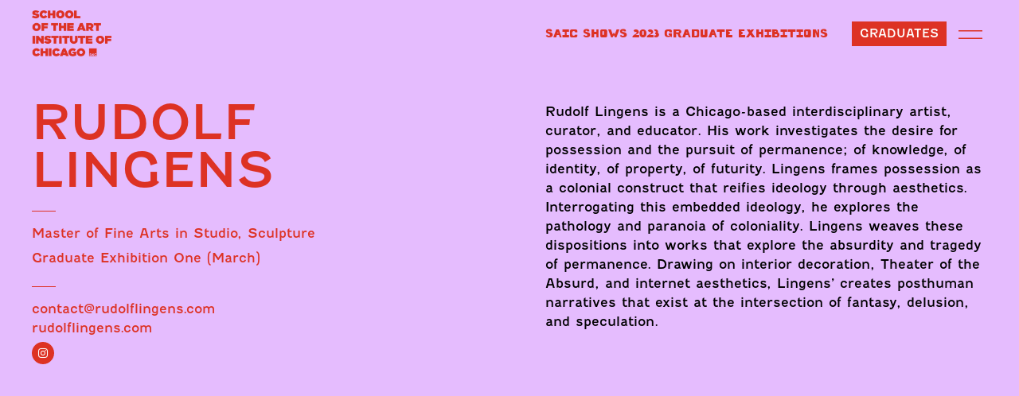

--- FILE ---
content_type: text/html; charset=UTF-8
request_url: https://sites.saic.edu/gradshow2023/artists/rudolf-lingens/?ex=grad
body_size: 43156
content:
<!DOCTYPE html>
<html lang="en-US">
<head>
	<meta charset="UTF-8">
	<meta name="viewport" content="width=device-width, initial-scale=1, shrink-to-fit=no">
	<link rel="profile" href="http://gmpg.org/xfn/11">
		<!-- Google Tag Manager -->
	<script>(function(w,d,s,l,i){w[l]=w[l]||[];w[l].push({'gtm.start':
	new Date().getTime(),event:'gtm.js'});var f=d.getElementsByTagName(s)[0],
	j=d.createElement(s),dl=l!='dataLayer'?'&l='+l:'';j.async=true;j.src=
	'https://www.googletagmanager.com/gtm.js?id='+i+dl;f.parentNode.insertBefore(j,f);
	})(window,document,'script','dataLayer','GTM-KPJZH3');</script>
	<!-- End Google Tag Manager -->
		
	<title>Rudolf Lingens &#8211; SAIC Graduate Exhibition 2023</title>
<meta name='robots' content='max-image-preview:large' />
	<style>img:is([sizes="auto" i], [sizes^="auto," i]) { contain-intrinsic-size: 3000px 1500px }</style>
	<link rel='dns-prefetch' href='//use.typekit.net' />
<link rel="alternate" type="application/rss+xml" title="SAIC Graduate Exhibition 2023 &raquo; Feed" href="https://sites.saic.edu/gradshow2023/feed/" />
<link rel="alternate" type="application/rss+xml" title="SAIC Graduate Exhibition 2023 &raquo; Comments Feed" href="https://sites.saic.edu/gradshow2023/comments/feed/" />
<link rel="alternate" type="application/rss+xml" title="SAIC Graduate Exhibition 2023 &raquo; Rudolf Lingens Comments Feed" href="https://sites.saic.edu/gradshow2023/artists/rudolf-lingens/feed/" />
<script>
window._wpemojiSettings = {"baseUrl":"https:\/\/s.w.org\/images\/core\/emoji\/16.0.1\/72x72\/","ext":".png","svgUrl":"https:\/\/s.w.org\/images\/core\/emoji\/16.0.1\/svg\/","svgExt":".svg","source":{"concatemoji":"https:\/\/sites.saic.edu\/gradshow2023\/wp-includes\/js\/wp-emoji-release.min.js?ver=6.8.3"}};
/*! This file is auto-generated */
!function(s,n){var o,i,e;function c(e){try{var t={supportTests:e,timestamp:(new Date).valueOf()};sessionStorage.setItem(o,JSON.stringify(t))}catch(e){}}function p(e,t,n){e.clearRect(0,0,e.canvas.width,e.canvas.height),e.fillText(t,0,0);var t=new Uint32Array(e.getImageData(0,0,e.canvas.width,e.canvas.height).data),a=(e.clearRect(0,0,e.canvas.width,e.canvas.height),e.fillText(n,0,0),new Uint32Array(e.getImageData(0,0,e.canvas.width,e.canvas.height).data));return t.every(function(e,t){return e===a[t]})}function u(e,t){e.clearRect(0,0,e.canvas.width,e.canvas.height),e.fillText(t,0,0);for(var n=e.getImageData(16,16,1,1),a=0;a<n.data.length;a++)if(0!==n.data[a])return!1;return!0}function f(e,t,n,a){switch(t){case"flag":return n(e,"\ud83c\udff3\ufe0f\u200d\u26a7\ufe0f","\ud83c\udff3\ufe0f\u200b\u26a7\ufe0f")?!1:!n(e,"\ud83c\udde8\ud83c\uddf6","\ud83c\udde8\u200b\ud83c\uddf6")&&!n(e,"\ud83c\udff4\udb40\udc67\udb40\udc62\udb40\udc65\udb40\udc6e\udb40\udc67\udb40\udc7f","\ud83c\udff4\u200b\udb40\udc67\u200b\udb40\udc62\u200b\udb40\udc65\u200b\udb40\udc6e\u200b\udb40\udc67\u200b\udb40\udc7f");case"emoji":return!a(e,"\ud83e\udedf")}return!1}function g(e,t,n,a){var r="undefined"!=typeof WorkerGlobalScope&&self instanceof WorkerGlobalScope?new OffscreenCanvas(300,150):s.createElement("canvas"),o=r.getContext("2d",{willReadFrequently:!0}),i=(o.textBaseline="top",o.font="600 32px Arial",{});return e.forEach(function(e){i[e]=t(o,e,n,a)}),i}function t(e){var t=s.createElement("script");t.src=e,t.defer=!0,s.head.appendChild(t)}"undefined"!=typeof Promise&&(o="wpEmojiSettingsSupports",i=["flag","emoji"],n.supports={everything:!0,everythingExceptFlag:!0},e=new Promise(function(e){s.addEventListener("DOMContentLoaded",e,{once:!0})}),new Promise(function(t){var n=function(){try{var e=JSON.parse(sessionStorage.getItem(o));if("object"==typeof e&&"number"==typeof e.timestamp&&(new Date).valueOf()<e.timestamp+604800&&"object"==typeof e.supportTests)return e.supportTests}catch(e){}return null}();if(!n){if("undefined"!=typeof Worker&&"undefined"!=typeof OffscreenCanvas&&"undefined"!=typeof URL&&URL.createObjectURL&&"undefined"!=typeof Blob)try{var e="postMessage("+g.toString()+"("+[JSON.stringify(i),f.toString(),p.toString(),u.toString()].join(",")+"));",a=new Blob([e],{type:"text/javascript"}),r=new Worker(URL.createObjectURL(a),{name:"wpTestEmojiSupports"});return void(r.onmessage=function(e){c(n=e.data),r.terminate(),t(n)})}catch(e){}c(n=g(i,f,p,u))}t(n)}).then(function(e){for(var t in e)n.supports[t]=e[t],n.supports.everything=n.supports.everything&&n.supports[t],"flag"!==t&&(n.supports.everythingExceptFlag=n.supports.everythingExceptFlag&&n.supports[t]);n.supports.everythingExceptFlag=n.supports.everythingExceptFlag&&!n.supports.flag,n.DOMReady=!1,n.readyCallback=function(){n.DOMReady=!0}}).then(function(){return e}).then(function(){var e;n.supports.everything||(n.readyCallback(),(e=n.source||{}).concatemoji?t(e.concatemoji):e.wpemoji&&e.twemoji&&(t(e.twemoji),t(e.wpemoji)))}))}((window,document),window._wpemojiSettings);
</script>
<style id='wp-emoji-styles-inline-css'>

	img.wp-smiley, img.emoji {
		display: inline !important;
		border: none !important;
		box-shadow: none !important;
		height: 1em !important;
		width: 1em !important;
		margin: 0 0.07em !important;
		vertical-align: -0.1em !important;
		background: none !important;
		padding: 0 !important;
	}
</style>
<link rel='stylesheet' id='wp-block-library-css' href='https://sites.saic.edu/gradshow2023/wp-includes/css/dist/block-library/style.min.css?ver=6.8.3' media='all' />
<style id='classic-theme-styles-inline-css'>
/*! This file is auto-generated */
.wp-block-button__link{color:#fff;background-color:#32373c;border-radius:9999px;box-shadow:none;text-decoration:none;padding:calc(.667em + 2px) calc(1.333em + 2px);font-size:1.125em}.wp-block-file__button{background:#32373c;color:#fff;text-decoration:none}
</style>
<style id='global-styles-inline-css'>
:root{--wp--preset--aspect-ratio--square: 1;--wp--preset--aspect-ratio--4-3: 4/3;--wp--preset--aspect-ratio--3-4: 3/4;--wp--preset--aspect-ratio--3-2: 3/2;--wp--preset--aspect-ratio--2-3: 2/3;--wp--preset--aspect-ratio--16-9: 16/9;--wp--preset--aspect-ratio--9-16: 9/16;--wp--preset--color--black: #000000;--wp--preset--color--cyan-bluish-gray: #abb8c3;--wp--preset--color--white: #ffffff;--wp--preset--color--pale-pink: #f78da7;--wp--preset--color--vivid-red: #cf2e2e;--wp--preset--color--luminous-vivid-orange: #ff6900;--wp--preset--color--luminous-vivid-amber: #fcb900;--wp--preset--color--light-green-cyan: #7bdcb5;--wp--preset--color--vivid-green-cyan: #00d084;--wp--preset--color--pale-cyan-blue: #8ed1fc;--wp--preset--color--vivid-cyan-blue: #0693e3;--wp--preset--color--vivid-purple: #9b51e0;--wp--preset--gradient--vivid-cyan-blue-to-vivid-purple: linear-gradient(135deg,rgba(6,147,227,1) 0%,rgb(155,81,224) 100%);--wp--preset--gradient--light-green-cyan-to-vivid-green-cyan: linear-gradient(135deg,rgb(122,220,180) 0%,rgb(0,208,130) 100%);--wp--preset--gradient--luminous-vivid-amber-to-luminous-vivid-orange: linear-gradient(135deg,rgba(252,185,0,1) 0%,rgba(255,105,0,1) 100%);--wp--preset--gradient--luminous-vivid-orange-to-vivid-red: linear-gradient(135deg,rgba(255,105,0,1) 0%,rgb(207,46,46) 100%);--wp--preset--gradient--very-light-gray-to-cyan-bluish-gray: linear-gradient(135deg,rgb(238,238,238) 0%,rgb(169,184,195) 100%);--wp--preset--gradient--cool-to-warm-spectrum: linear-gradient(135deg,rgb(74,234,220) 0%,rgb(151,120,209) 20%,rgb(207,42,186) 40%,rgb(238,44,130) 60%,rgb(251,105,98) 80%,rgb(254,248,76) 100%);--wp--preset--gradient--blush-light-purple: linear-gradient(135deg,rgb(255,206,236) 0%,rgb(152,150,240) 100%);--wp--preset--gradient--blush-bordeaux: linear-gradient(135deg,rgb(254,205,165) 0%,rgb(254,45,45) 50%,rgb(107,0,62) 100%);--wp--preset--gradient--luminous-dusk: linear-gradient(135deg,rgb(255,203,112) 0%,rgb(199,81,192) 50%,rgb(65,88,208) 100%);--wp--preset--gradient--pale-ocean: linear-gradient(135deg,rgb(255,245,203) 0%,rgb(182,227,212) 50%,rgb(51,167,181) 100%);--wp--preset--gradient--electric-grass: linear-gradient(135deg,rgb(202,248,128) 0%,rgb(113,206,126) 100%);--wp--preset--gradient--midnight: linear-gradient(135deg,rgb(2,3,129) 0%,rgb(40,116,252) 100%);--wp--preset--font-size--small: 13px;--wp--preset--font-size--medium: 20px;--wp--preset--font-size--large: 36px;--wp--preset--font-size--x-large: 42px;--wp--preset--spacing--20: 0.44rem;--wp--preset--spacing--30: 0.67rem;--wp--preset--spacing--40: 1rem;--wp--preset--spacing--50: 1.5rem;--wp--preset--spacing--60: 2.25rem;--wp--preset--spacing--70: 3.38rem;--wp--preset--spacing--80: 5.06rem;--wp--preset--shadow--natural: 6px 6px 9px rgba(0, 0, 0, 0.2);--wp--preset--shadow--deep: 12px 12px 50px rgba(0, 0, 0, 0.4);--wp--preset--shadow--sharp: 6px 6px 0px rgba(0, 0, 0, 0.2);--wp--preset--shadow--outlined: 6px 6px 0px -3px rgba(255, 255, 255, 1), 6px 6px rgba(0, 0, 0, 1);--wp--preset--shadow--crisp: 6px 6px 0px rgba(0, 0, 0, 1);}:where(.is-layout-flex){gap: 0.5em;}:where(.is-layout-grid){gap: 0.5em;}body .is-layout-flex{display: flex;}.is-layout-flex{flex-wrap: wrap;align-items: center;}.is-layout-flex > :is(*, div){margin: 0;}body .is-layout-grid{display: grid;}.is-layout-grid > :is(*, div){margin: 0;}:where(.wp-block-columns.is-layout-flex){gap: 2em;}:where(.wp-block-columns.is-layout-grid){gap: 2em;}:where(.wp-block-post-template.is-layout-flex){gap: 1.25em;}:where(.wp-block-post-template.is-layout-grid){gap: 1.25em;}.has-black-color{color: var(--wp--preset--color--black) !important;}.has-cyan-bluish-gray-color{color: var(--wp--preset--color--cyan-bluish-gray) !important;}.has-white-color{color: var(--wp--preset--color--white) !important;}.has-pale-pink-color{color: var(--wp--preset--color--pale-pink) !important;}.has-vivid-red-color{color: var(--wp--preset--color--vivid-red) !important;}.has-luminous-vivid-orange-color{color: var(--wp--preset--color--luminous-vivid-orange) !important;}.has-luminous-vivid-amber-color{color: var(--wp--preset--color--luminous-vivid-amber) !important;}.has-light-green-cyan-color{color: var(--wp--preset--color--light-green-cyan) !important;}.has-vivid-green-cyan-color{color: var(--wp--preset--color--vivid-green-cyan) !important;}.has-pale-cyan-blue-color{color: var(--wp--preset--color--pale-cyan-blue) !important;}.has-vivid-cyan-blue-color{color: var(--wp--preset--color--vivid-cyan-blue) !important;}.has-vivid-purple-color{color: var(--wp--preset--color--vivid-purple) !important;}.has-black-background-color{background-color: var(--wp--preset--color--black) !important;}.has-cyan-bluish-gray-background-color{background-color: var(--wp--preset--color--cyan-bluish-gray) !important;}.has-white-background-color{background-color: var(--wp--preset--color--white) !important;}.has-pale-pink-background-color{background-color: var(--wp--preset--color--pale-pink) !important;}.has-vivid-red-background-color{background-color: var(--wp--preset--color--vivid-red) !important;}.has-luminous-vivid-orange-background-color{background-color: var(--wp--preset--color--luminous-vivid-orange) !important;}.has-luminous-vivid-amber-background-color{background-color: var(--wp--preset--color--luminous-vivid-amber) !important;}.has-light-green-cyan-background-color{background-color: var(--wp--preset--color--light-green-cyan) !important;}.has-vivid-green-cyan-background-color{background-color: var(--wp--preset--color--vivid-green-cyan) !important;}.has-pale-cyan-blue-background-color{background-color: var(--wp--preset--color--pale-cyan-blue) !important;}.has-vivid-cyan-blue-background-color{background-color: var(--wp--preset--color--vivid-cyan-blue) !important;}.has-vivid-purple-background-color{background-color: var(--wp--preset--color--vivid-purple) !important;}.has-black-border-color{border-color: var(--wp--preset--color--black) !important;}.has-cyan-bluish-gray-border-color{border-color: var(--wp--preset--color--cyan-bluish-gray) !important;}.has-white-border-color{border-color: var(--wp--preset--color--white) !important;}.has-pale-pink-border-color{border-color: var(--wp--preset--color--pale-pink) !important;}.has-vivid-red-border-color{border-color: var(--wp--preset--color--vivid-red) !important;}.has-luminous-vivid-orange-border-color{border-color: var(--wp--preset--color--luminous-vivid-orange) !important;}.has-luminous-vivid-amber-border-color{border-color: var(--wp--preset--color--luminous-vivid-amber) !important;}.has-light-green-cyan-border-color{border-color: var(--wp--preset--color--light-green-cyan) !important;}.has-vivid-green-cyan-border-color{border-color: var(--wp--preset--color--vivid-green-cyan) !important;}.has-pale-cyan-blue-border-color{border-color: var(--wp--preset--color--pale-cyan-blue) !important;}.has-vivid-cyan-blue-border-color{border-color: var(--wp--preset--color--vivid-cyan-blue) !important;}.has-vivid-purple-border-color{border-color: var(--wp--preset--color--vivid-purple) !important;}.has-vivid-cyan-blue-to-vivid-purple-gradient-background{background: var(--wp--preset--gradient--vivid-cyan-blue-to-vivid-purple) !important;}.has-light-green-cyan-to-vivid-green-cyan-gradient-background{background: var(--wp--preset--gradient--light-green-cyan-to-vivid-green-cyan) !important;}.has-luminous-vivid-amber-to-luminous-vivid-orange-gradient-background{background: var(--wp--preset--gradient--luminous-vivid-amber-to-luminous-vivid-orange) !important;}.has-luminous-vivid-orange-to-vivid-red-gradient-background{background: var(--wp--preset--gradient--luminous-vivid-orange-to-vivid-red) !important;}.has-very-light-gray-to-cyan-bluish-gray-gradient-background{background: var(--wp--preset--gradient--very-light-gray-to-cyan-bluish-gray) !important;}.has-cool-to-warm-spectrum-gradient-background{background: var(--wp--preset--gradient--cool-to-warm-spectrum) !important;}.has-blush-light-purple-gradient-background{background: var(--wp--preset--gradient--blush-light-purple) !important;}.has-blush-bordeaux-gradient-background{background: var(--wp--preset--gradient--blush-bordeaux) !important;}.has-luminous-dusk-gradient-background{background: var(--wp--preset--gradient--luminous-dusk) !important;}.has-pale-ocean-gradient-background{background: var(--wp--preset--gradient--pale-ocean) !important;}.has-electric-grass-gradient-background{background: var(--wp--preset--gradient--electric-grass) !important;}.has-midnight-gradient-background{background: var(--wp--preset--gradient--midnight) !important;}.has-small-font-size{font-size: var(--wp--preset--font-size--small) !important;}.has-medium-font-size{font-size: var(--wp--preset--font-size--medium) !important;}.has-large-font-size{font-size: var(--wp--preset--font-size--large) !important;}.has-x-large-font-size{font-size: var(--wp--preset--font-size--x-large) !important;}
:where(.wp-block-post-template.is-layout-flex){gap: 1.25em;}:where(.wp-block-post-template.is-layout-grid){gap: 1.25em;}
:where(.wp-block-columns.is-layout-flex){gap: 2em;}:where(.wp-block-columns.is-layout-grid){gap: 2em;}
:root :where(.wp-block-pullquote){font-size: 1.5em;line-height: 1.6;}
</style>
<link rel='stylesheet' id='understrap-styles-css' href='https://sites.saic.edu/gradshow2023/wp-content/themes/grad-ex-2020/css/theme.min.css?ver=0.9.4.1680126851' media='all' />
<link rel='stylesheet' id='gradshow-fonts-css' href='https://use.typekit.net/mif3mzi.css?ver=0.9.4.1680126851' media='all' />
<link rel='stylesheet' id='gradshow22-fonts-css' href='https://use.typekit.net/auu0cjx.css?ver=6.8.3' media='all' />
<script src="https://sites.saic.edu/gradshow2023/wp-includes/js/jquery/jquery.min.js?ver=3.7.1" id="jquery-core-js"></script>
<script src="https://sites.saic.edu/gradshow2023/wp-includes/js/jquery/jquery-migrate.min.js?ver=3.4.1" id="jquery-migrate-js"></script>
<link rel="https://api.w.org/" href="https://sites.saic.edu/gradshow2023/wp-json/" /><link rel="EditURI" type="application/rsd+xml" title="RSD" href="https://sites.saic.edu/gradshow2023/xmlrpc.php?rsd" />
<meta name="generator" content="WordPress 6.8.3" />
<link rel="canonical" href="https://sites.saic.edu/gradshow2023/artists/rudolf-lingens/" />
<link rel='shortlink' href='https://sites.saic.edu/gradshow2023/?p=375' />
<link rel="alternate" title="oEmbed (JSON)" type="application/json+oembed" href="https://sites.saic.edu/gradshow2023/wp-json/oembed/1.0/embed?url=https%3A%2F%2Fsites.saic.edu%2Fgradshow2023%2Fartists%2Frudolf-lingens%2F" />
<link rel="alternate" title="oEmbed (XML)" type="text/xml+oembed" href="https://sites.saic.edu/gradshow2023/wp-json/oembed/1.0/embed?url=https%3A%2F%2Fsites.saic.edu%2Fgradshow2023%2Fartists%2Frudolf-lingens%2F&#038;format=xml" />
<link rel="pingback" href="https://sites.saic.edu/gradshow2023/xmlrpc.php">
<meta name="mobile-web-app-capable" content="yes">
<meta name="apple-mobile-web-app-capable" content="yes">
<meta name="apple-mobile-web-app-title" content="SAIC Graduate Exhibition 2023 - ">
		<style id="wp-custom-css">
			html {
    background-color: #de3224;
}
.artist-embedded-wrapper.artist-embedded-wrapper-audio_works .embedded-caption {
	max-width:700px;
	width: 100%;
    margin: 0 auto;
    display: block;
}
.page .wrapper .down-arrow {
    right: calc(50% - 47px)!important;
    left: auto!important;
	bottom: 50px!important;
}

.page.home .wrapper .down-arrow {
    right: 13%!important;
    left: auto!important;
    bottom: 0px!important;
}

.page .wrapper .down-arrow svg#Arrow-d {
    height:130px!important;
}

.page.home .wrapper .down-arrow svg#Arrow-d {
    height:160px!important;
}

.page .wrapper .down-arrow svg#Arrow-d .arrow-line {
	stroke: #ce4231!important;
}

.page.home .wrapper .down-arrow svg#Arrow-d .arrow-line {
	stroke: #e5bcfe!important;
}
@import url('https://use.typekit.net/auu0cjx.css');

		</style>
			<link href="https://cdnjs.cloudflare.com/ajax/libs/ekko-lightbox/5.3.0/ekko-lightbox.css" rel="stylesheet">
	<style>
			</style>
</head>
<body class="wp-singular artists-template-default single single-artists postid-375 single-format-standard wp-custom-logo wp-embed-responsive wp-theme-grad-ex-2020 gradshow2023" itemscope itemtype="http://schema.org/WebSite" class="wp-singular artists-template-default single single-artists postid-375 single-format-standard wp-custom-logo wp-embed-responsive wp-theme-grad-ex-2020" >
	<!-- Google Tag Manager (noscript) -->
<noscript><iframe src="https://www.googletagmanager.com/ns.html?id=GTM-KPJZH3"
height="0" width="0" style="display:none;visibility:hidden"></iframe></noscript>
<!-- End Google Tag Manager (noscript) -->

<div class="site page-rudolf-lingens" id="page">
	<div class="artist-overlay"></div>
	<div class="container-fluid container-nav" id="static-nav">
		<div id="static-nav-bg"></div>
	<div class="row nav-row">
	<div class="col-4 col-md-3 col-lg-6">
	<!-- ******************* The Navbar Area ******************* -->
	<div id="wrapper-navbar">

		<a class="skip-link sr-only sr-only-focusable" href="#content">Skip to content</a>

		<nav id="main-nav" class="navbar navbar-expand-md navbar-dark" aria-labelledby="main-nav-label">
				
					<a href="https://sites.saic.edu/gradshow2023/" class="navbar-brand custom-logo-link" rel="home"><img width="320" height="186" src="https://sites.saic.edu/gradshow2023/wp-content/uploads/sites/152/2023/01/gs23-saic-logo.png" class="img-fluid" alt="School of the Art Institute of Chicago logo" decoding="async" fetchpriority="high" srcset="https://sites.saic.edu/gradshow2023/wp-content/uploads/sites/152/2023/01/gs23-saic-logo.png 320w, https://sites.saic.edu/gradshow2023/wp-content/uploads/sites/152/2023/01/gs23-saic-logo-300x174.png 300w" sizes="(max-width: 320px) 100vw, 320px" /></a>
					<a href="https://sites.saic.edu/gradshow2023" class="navbar-brand custom-logo-link-mobile" rel="home"><img src="https://sites.saic.edu/gradshow2023/wp-content/uploads/sites/152/2023/01/gradshow-saic-mobile-logo.png" class="img-fluid" alt="School of the Art Institute of Chicago"></a>
					<!-- end custom logo -->

				<button class="navbar-toggler" type="button" data-toggle="collapse" data-target="#navbarNavDropdown" aria-controls="navbarNavDropdown" aria-expanded="false" aria-label="Toggle navigation">
					<span class="navbar-toggler-icon"></span>
				</button>

				<!-- The WordPress Menu goes here -->
				

		</nav><!-- .site-navigation -->

	</div><!-- #wrapper-navbar end -->
	</div>
	<div class="col-8 col-md-9 col-lg-6">
				<div class="gradsite-title nav-high">
			<a href="https://sites.saic.edu/gradshow2023">SAIC SHOWS 2023 GRADUATE EXHIBITIONS</a>
		</div>
					
		<div class="gradsite-nav-wrapper">
			<div class="gradsite-gradbutton">
								<a class="button" href="https://sites.saic.edu/gradshow2023/artists">Graduates</a>
							</div>
			<div class="gradsite-nav">
				<div class="sidebarCollapse">
					<svg id="hmb_1" data-name="hmb 1" xmlns="http://www.w3.org/2000/svg" viewBox="0 0 39.74 14.46"><defs><style>.hmb-1{fill:none;stroke-miterlimit:10;}</style></defs><title>hmb</title><line class="hmb-1" y1="1" x2="39.74" y2="1"/><line class="hmb-1" y1="13.46" x2="39.74" y2="13.46"/></svg>
				</div>
			</div>
		</div>
	</div>
</div>
<div class="row nav-row">
	<div class="col-12 nav-low">
		<div class="gradsite-title">
			SAIC SHOWS 2023 GRADUATE EXHIBITIONS		</div>
	</div>
</div>
</div>

<div class="wrapper top-wrapper" id="full-width-page-wrapper">
	<div class="artist-overlay"></div>
	<div class="container-fluid artist-container-fluid" id="content">

		<div class="row">

			<div class="col-md-12 content-area" id="primary">

				<main class="site-main" id="main" role="main">

					<article class="post-375 artists type-artists status-publish format-standard has-post-thumbnail hentry" id="post-375">

						<header class="entry-header row">
							<div class="col-12 col-md-6 entry-header-col">
								<h2 class="entry-title">Rudolf Lingens</h2>																<div class="artist-department"><div class="artist-department-break"><hr></div>Master of Fine Arts in Studio, Sculpture</div>
																																<div class="artist-department">
									<a href="/gradshow2023/grad">
									Graduate Exhibition One (March)</a></div>
								

																									<div class="artist-department">
										<div class="artist-department-break"><hr></div>
									</div>
																<div class="artist-email">
									<a target="_blank" href="mailto:contact@rudolflingens.com">contact@rudolflingens.com</a></div>
								<div class="artist-website">
									<a target="_blank" href="https://www.rudolflingens.com/">rudolflingens.com</a></div>
								<div class="artist-social-wrapper">
																				<div class="icon social instagram"><a target="_blank" href="https://www.instagram.com/rudolf_lingens_/"><i class="fa fa-instagram "></i></a></div>
											
																			</div>
																
							</div>
							<div class="col-12 col-md-6 entry-header-col">
								<div class="artist-bio"><p>Rudolf Lingens is a Chicago-based interdisciplinary artist, curator, and educator. His work investigates the desire for possession and the pursuit of permanence; of knowledge, of identity, of property, of futurity. Lingens frames possession as a colonial construct that reifies ideology through aesthetics. Interrogating this embedded ideology, he explores the pathology and paranoia of coloniality. Lingens weaves these dispositions into works that explore the absurdity and tragedy of permanence. Drawing on interior decoration, Theater of the Absurd, and internet aesthetics, Lingens’ creates posthuman narratives that exist at the intersection of fantasy, delusion, and speculation.</p>
</div>
							</div>
							<div class="clear"></div>
							<div class="entry-meta">
																	</div><!-- .entry-meta -->
						</header><!-- .entry-header -->

					</article>

				</main><!-- #main -->

			</div><!-- .col -->

		</div><!-- .row -->

	</div><!-- #content -->
	<div class="down-arrow" id="scrollDown">
		 <svg id="Arrow-d" data-name="Arrow Down" xmlns="http://www.w3.org/2000/svg" viewBox="0 0 71.3 119.52"><defs><style>.arrow-line{fill:none;stroke-miterlimit:10;stroke-width:2px;}</style></defs><title>Arrow-d</title><polyline class="arrow-line" points="70.44 60.67 35.66 118.45 35.64 118.45 0.86 60.67"/><line class="arrow-line" x1="35.65" y1="117.58" x2="35.65"/></svg>	</div>
</div><!-- #single-wrapper -->

<div class="wrapper first" id="full-width-page-wrapper">
	<!-- <div class="wrapper-overlay"></div> -->
	<div class="container-fluid template2021" id="content">

				
<div class="row">
	<div class="col-12">
		<div class="artist-image-wrapper image1">
			<div class="artist-image" >
				<a href="https://sites.saic.edu/gradshow2023/wp-content/uploads/sites/152/2023/01/Lingens_5-scaled.jpeg" data-toggle="lightbox" data-gallery="artist-gallery" data-footer="<i>Still from &quot;The Art Lesson: Episodes 1-3&quot;</i>, 2022, Digital video, 31:20 min.">
					<div class="artist-image-overlay"></div>
 
                	<img alt="Rudolf Lingens - Still from &quot;The Art Lesson: Episodes 1-3&quot;" src="https://sites.saic.edu/gradshow2023/wp-content/uploads/sites/152/2023/01/Lingens_5-scaled.jpeg" class="img-fluid">
            	</a>
            	<div class="artist-image-captions">
					<div class="artist-image-captions-title">
						<i>Still from &quot;The Art Lesson: Episodes 1-3&quot;</i>, 2022, Digital video, 31:20 min.					</div>
					<div class="artist-image-captions-desciption"></div>

				</div>
			</div>

		</div>
	</div>

</div>


<div class="row">
	<div class="col-12">
		<div class="artist-image-wrapper image2">
			<div class="artist-image" >
				<a href="https://sites.saic.edu/gradshow2023/wp-content/uploads/sites/152/2023/01/Lingens_4-scaled.jpeg" data-toggle="lightbox" data-gallery="artist-gallery" data-footer="<i>Still from &quot;The Art Lesson: Episodes 1-3&quot;</i>, 2022, Digital video, 31:20 min. ">
					<div class="artist-image-overlay"></div>
 
                	<img alt="Rudolf Lingens - Still from &quot;The Art Lesson: Episodes 1-3&quot;" src="https://sites.saic.edu/gradshow2023/wp-content/uploads/sites/152/2023/01/Lingens_4-scaled.jpeg" class="img-fluid">
            	</a>
            	<div class="artist-image-captions">
					<div class="artist-image-captions-title">
						<i>Still from &quot;The Art Lesson: Episodes 1-3&quot;</i>, 2022, Digital video, 31:20 min. 					</div>
					<div class="artist-image-captions-desciption"></div>

				</div>
			</div>

		</div>
	</div>

</div>



<div class="row">
	<div class="col-12">
		<div class="artist-image-wrapper image3">
			<div class="artist-image" >
				<a href="https://sites.saic.edu/gradshow2023/wp-content/uploads/sites/152/2023/01/Lingens_3-scaled.jpg" data-toggle="lightbox" data-gallery="artist-gallery" data-footer="<i>Still from &quot;The Art Lesson: Episodes 1-3&quot;</i>, 2022, Digital video, 31:20 min. ">
					<div class="artist-image-overlay"></div>
 
                	<img alt="Rudolf Lingens - Still from &quot;The Art Lesson: Episodes 1-3&quot;" src="https://sites.saic.edu/gradshow2023/wp-content/uploads/sites/152/2023/01/Lingens_3-scaled.jpg" class="img-fluid">
            	</a>
            	<div class="artist-image-captions">
					<div class="artist-image-captions-title">
						<i>Still from &quot;The Art Lesson: Episodes 1-3&quot;</i>, 2022, Digital video, 31:20 min. 					</div>
					<div class="artist-image-captions-desciption"></div>

				</div>
			</div>

		</div>
	</div>

</div>



<div class="row">
	<div class="col-12">
		<div class="artist-image-wrapper image4">
			<div class="artist-image" >
				<a href="https://sites.saic.edu/gradshow2023/wp-content/uploads/sites/152/2023/01/Lingens_2-scaled.jpg" data-toggle="lightbox" data-gallery="artist-gallery" data-footer="<i>Still from &quot;The Art Lesson: Episodes 1-3&quot;</i>, 2022, Digital video, 31:20 min. ">
					<div class="artist-image-overlay"></div>
 
                	<img alt="Rudolf Lingens - Still from &quot;The Art Lesson: Episodes 1-3&quot;" src="https://sites.saic.edu/gradshow2023/wp-content/uploads/sites/152/2023/01/Lingens_2-scaled.jpg" class="img-fluid">
            	</a>
            	<div class="artist-image-captions">
					<div class="artist-image-captions-title">
						<i>Still from &quot;The Art Lesson: Episodes 1-3&quot;</i>, 2022, Digital video, 31:20 min. 					</div>
					<div class="artist-image-captions-desciption"></div>

				</div>
			</div>

		</div>
	</div>

</div>



<div class="row">
	<div class="col-12">
		<div class="artist-image-wrapper image5">
			<div class="artist-image" >
				<a href="https://sites.saic.edu/gradshow2023/wp-content/uploads/sites/152/2023/01/Lingens_1-scaled.jpeg" data-toggle="lightbox" data-gallery="artist-gallery" data-footer="<i>Still from &quot;The Art Lesson: Episodes 1-3&quot;</i>, 2022, Digital video, 31:20 min. ">
					<div class="artist-image-overlay"></div>
 
                	<img alt="Rudolf Lingens - Still from &quot;The Art Lesson: Episodes 1-3&quot;" src="https://sites.saic.edu/gradshow2023/wp-content/uploads/sites/152/2023/01/Lingens_1-scaled.jpeg" class="img-fluid">
            	</a>
            	<div class="artist-image-captions">
					<div class="artist-image-captions-title">
						<i>Still from &quot;The Art Lesson: Episodes 1-3&quot;</i>, 2022, Digital video, 31:20 min. 					</div>
					<div class="artist-image-captions-desciption"></div>

				</div>
			</div>

		</div>
	</div>

</div>

















<div class="row row1">
	<div class="col-12">
		<div class="artist-embedded-wrapper artist-embedded-wrapper-videos embedded1">
			<div class="artist-embedded-videos">
				<iframe src='https://www.youtube.com/embed/t9cfH4jDtfc' frameborder='0' allow='accelerometer; autoplay; encrypted-media; gyroscope; picture-in-picture' allowfullscreen></iframe>			</div>
			<div class="embedded-caption"><p><em>The Art Lesson, Episode 1: &#8220;Drawing&#8221;</em>, 2022</p>
</div>

		</div>
	</div>

</div>


<div class="row row2">
	<div class="col-12">
		<div class="artist-embedded-wrapper artist-embedded-wrapper-videos embedded2">
			<div class="artist-embedded-videos">
				<iframe src='https://www.youtube.com/embed/paSe963bNng' frameborder='0' allow='accelerometer; autoplay; encrypted-media; gyroscope; picture-in-picture' allowfullscreen></iframe>			</div>
			<div class="embedded-caption"><p><em>The Art Lesson, Episode 2: &#8220;Painting&#8221;</em>, 2022</p>
</div>

		</div>
	</div>

</div>



<div class="row row3">
	<div class="col-12">
		<div class="artist-embedded-wrapper artist-embedded-wrapper-videos embedded3">
			<div class="artist-embedded-videos">
				<iframe src='https://www.youtube.com/embed/a_kQmFAclM0' frameborder='0' allow='accelerometer; autoplay; encrypted-media; gyroscope; picture-in-picture' allowfullscreen></iframe>			</div>
			<div class="embedded-caption"><p><em>The Art Lesson, Episode 3: &#8220;Sculpture&#8221;</em>, 2022</p>
</div>

		</div>
	</div>

</div>







<br><br><br><br>


<article class="post-375 artists type-artists status-publish format-standard has-post-thumbnail hentry" id="post-375">


	<div class="entry-content">

		
	</div><!-- .entry-content -->

	<footer class="entry-footer">

		
	</footer><!-- .entry-footer -->
</article><!-- #post-## -->

	</div>

</div>


<div class="wrapper" id="wrapper-artist-nav">

  <div class="container-fluid container-full">

    <div class="row">

      <div class="col-12 col-sm-6 artist-nav-wrapper nav-wrapper-left ">
                <a href="https://sites.saic.edu/gradshow2023/filters/grad">
        <div class="artist-arrow-wrapper arrow-wrapper-left">
          
          <div class="artist-arrow">

            <svg id="Arrow-l" data-name="Arrow Left" xmlns="http://www.w3.org/2000/svg" viewBox="0 0 119.52 71.3"><defs><style>.arrow-line{fill:none;stroke-miterlimit:10;stroke-width:2px;}</style></defs><title>Arrow-L</title><polyline class="arrow-line" points="58.85 70.44 1.07 35.66 1.07 35.64 58.86 0.86"/><line class="arrow-line" x1="1.94" y1="35.65" x2="119.52" y2="35.65"/></svg>            
          </div>  
          <div class="artist-arrow-blurb">
            Back to group
          </div>
        </div>
        </a>
      </div>






      <div class="col-12 col-sm-6 artist-nav-wrapper nav-wrapper-right">
        
<a href="https://sites.saic.edu/gradshow2023/artists/kelly-xi/?ex=grad">
   
        <div class="artist-arrow-wrapper arrow-wrapper-right">
          
            <div class="artist-arrow-blurb">
              More graduates in this group             </div>
            <div class="artist-arrow">
              <svg id="Arrow-r" data-name="Arrow Right" xmlns="http://www.w3.org/2000/svg" viewBox="0 0 119.52 71.3"><defs><style>.arrow-line{fill:none;stroke-miterlimit:10;stroke-width:2px;}</style></defs><title>Arrow-R</title><polyline class="arrow-line" points="60.67 0.86 118.45 35.64 118.45 35.66 60.67 70.44"/><line class="arrow-line" x1="117.58" y1="35.65" y2="35.65"/></svg>                
            </div>
          
        </div>
        </a>
      </div>

    </div>

  </div>

</div>

<div class="wrapper" id="wrapper-footer">

	<div class="container-fluid">

		<div class="row">

			<div class="col-12">

				<footer class="site-footer" id="colophon">

					<div class="row">
            <div class="col-12 col-md-6 footer-contact">
              <div class="footer-logo">
                <a target="_blank" href="https://www.saic.edu/"><img src="/files/saic-white-sidew.png"></a>
              </div>
              <div>
                <p>33 E. Washington Street,<br />
Chicago, IL 60602<br />
312.845.5910<br />
<a href="https://www.saic.edu" target="_blank" rel="noopener">saic.edu</a><br />
<a href="mailto:exhibitions-saic@saic.edu">exhibitions-saic@saic.edu</a></p>
              </div>
              <div class="artist-social-wrapper">
                                              <div class='icon social'><a target="_blank" href="https://www.facebook.com/saic.events"><i class='fa fa-facebook'></i></a></div>
                                                        <div class='icon social'><a target="_blank" href="https://twitter.com/saic_news"><i class='fa fa-twitter'></i></a></div>
                                                        <div class='icon social'><a target="_blank" href="https://instagram.com/saicpics#"><i class='fa fa-instagram'></i></a></div>
                                                        <div class='icon social'><a target="_blank" href="https://www.youtube.com/channel/UCjBZvuUWFY4sTdLJCs5saSw"><i class='fa fa-youtube'></i></a></div>
                                            
              </div>
                              <a  target="_blank" href="https://sites.saic.edu/shows"></a>
                          </div>

              <div class="col-12 col-md-6 footer-text">
                                                                         <div class="footer-text-blurb">
                <p><b>About SAIC</b><br />
For more than 150 years, the School of the Art Institute of Chicago (SAIC) has been a leader in educating the world’s most influential artists, designers, and scholars. <a href="https://www.saic.edu/about">Learn more</a>.</p>
<p>The views expressed on this website are those of the individual participants and do not necessarily represent the position of The School of the Art Institute of Chicago.</p>
                </div>
              </div>

        </div>
        <div class="row">

          <div class="col-12">
            <div class="footer-copyright">
              <hr>
            &copy; 2026 School of the Art Institute of Chicago
            </div>
          </div>

      </div>
						
				</footer><!-- #colophon -->

			</div><!--col end -->

		</div><!-- row end -->

	</div><!-- container end -->

</div><!-- wrapper end -->

</div><!-- #page we need this extra closing tag here -->

<script type="speculationrules">
{"prefetch":[{"source":"document","where":{"and":[{"href_matches":"\/gradshow2023\/*"},{"not":{"href_matches":["\/gradshow2023\/wp-*.php","\/gradshow2023\/wp-admin\/*","\/gradshow2023\/wp-content\/uploads\/sites\/152\/*","\/gradshow2023\/wp-content\/*","\/gradshow2023\/wp-content\/plugins\/*","\/gradshow2023\/wp-content\/themes\/grad-ex-2020\/*","\/gradshow2023\/*\\?(.+)"]}},{"not":{"selector_matches":"a[rel~=\"nofollow\"]"}},{"not":{"selector_matches":".no-prefetch, .no-prefetch a"}}]},"eagerness":"conservative"}]}
</script>
<script src="https://sites.saic.edu/gradshow2023/wp-content/themes/grad-ex-2020/js/ekko-lightbox.js?ver=5.3.0" id="ekko-lightbox-js"></script>
<script src="https://sites.saic.edu/gradshow2023/wp-content/themes/grad-ex-2020/js/theme.min.js?ver=0.9.4.1591295380" id="understrap-scripts-js"></script>
<script src="https://sites.saic.edu/gradshow2023/wp-includes/js/comment-reply.min.js?ver=6.8.3" id="comment-reply-js" async data-wp-strategy="async"></script>


<div id="nav-sidebar">
<div class="sidebarCollapse">
  <svg id="Thin_X" data-name="Thin X" xmlns="http://www.w3.org/2000/svg" viewBox="0 0 27.6 27.6"><defs><style>.cls-1{fill:none;stroke-miterlimit:10;stroke-width:2px;}</style></defs><title>thin-x</title><line class="cls-1" x1="0.71" y1="26.89" x2="26.89" y2="0.71"/><line class="cls-1" x1="26.89" y1="26.89" x2="0.71" y2="0.71"/></svg>
</div>
<div id="navbarNavDropdown" class="sidebar-links navbar-collapse"><ul id="main-menu" class="navbar-nav ml-auto"><li itemscope="itemscope" itemtype="https://www.schema.org/SiteNavigationElement" id="menu-item-1262" class="menu-item menu-item-type-post_type menu-item-object-page menu-item-1262 nav-item"><a title="Graduate Exhibition One" href="https://sites.saic.edu/gradshow2023/grad/" class="nav-link">Graduate Exhibition One</a></li>
<li itemscope="itemscope" itemtype="https://www.schema.org/SiteNavigationElement" id="menu-item-1260" class="menu-item menu-item-type-post_type menu-item-object-page menu-item-1260 nav-item"><a title="Impact Performance Festival" href="https://sites.saic.edu/gradshow2023/impact/" class="nav-link">Impact Performance Festival</a></li>
<li itemscope="itemscope" itemtype="https://www.schema.org/SiteNavigationElement" id="menu-item-1261" class="menu-item menu-item-type-post_type menu-item-object-page menu-item-1261 nav-item"><a title="Graduate Exhibition Two" href="https://sites.saic.edu/gradshow2023/grad2/" class="nav-link">Graduate Exhibition Two</a></li>
<li itemscope="itemscope" itemtype="https://www.schema.org/SiteNavigationElement" id="menu-item-1258" class="menu-item menu-item-type-post_type menu-item-object-page menu-item-1258 nav-item"><a title="Film, Video, New Media, Animation and Sound Festival (FVNMAS)" href="https://sites.saic.edu/gradshow2023/fvnmas-festival/" class="nav-link">Film, Video, New Media, Animation and Sound Festival (FVNMAS)</a></li>
<li itemscope="itemscope" itemtype="https://www.schema.org/SiteNavigationElement" id="menu-item-1259" class="menu-item menu-item-type-post_type menu-item-object-page menu-item-1259 nav-item"><a title="Low-Residency MFA Exhibition" href="https://sites.saic.edu/gradshow2023/lowres/" class="nav-link">Low-Residency MFA Exhibition</a></li>
</ul></div></div>


<div class="modal fade" id="modal_image" role="dialog">
    <div class="modal-dialog">
    
        <!-- Modal content-->
        <div class="modal-content">
            <!-- <div class="modal-header"> -->
                <button type="button" class="close" data-dismiss="modal">&times;</button>
            <!-- </div> -->
            <div style="text-align:center;" class="modal-body">
                <div class="modal-text">
                </div>
                  <img class = "image_modal" src="" /> 
            </div>
            
        </div>
      
    </div>
</div>


<div class="modal fade" id="modal_black" role="dialog">
    <div class="modal-dialog">
    
        <!-- Modal content-->
        <div class="modal-content">
            <!-- <div class="modal-header"> -->
                <button type="button" class="close" data-dismiss="modal"><svg id="Cross-X" data-name="Cross X" xmlns="http://www.w3.org/2000/svg" viewBox="0 0 44.9 44.9"><defs><style>.cross-1{fill:none;stroke-miterlimit:10;stroke-width:2px;}</style></defs><title>x-out</title><line class="cross-1" x1="44.19" y1="0.71" x2="0.71" y2="44.19"/><line class="cross-1" x1="0.71" y1="0.71" x2="44.19" y2="44.19"/></svg></button>
            <!-- </div> -->
            <div class="modal-body">
                <div class="modal-text">
                </div>
                 
            </div>
            
        </div>
      
    </div>
</div>

<script>
jQuery(document).ready(function(){
    jQuery('#modal_image').on('show.bs.modal', function (e) {
       var src = jQuery(e.relatedTarget).attr('data-src');
       var text = jQuery(e.relatedTarget).attr('data-txt');
       jQuery(this).find('.modal-body > img.image_modal').attr('src', src);
       jQuery(this).find('.modal-body > div.modal-text').html( text );
    });



    jQuery('#modal_black').on('show.bs.modal', function (e) {
      var text = jQuery(e.relatedTarget).data('text');
       jQuery(this).find('.modal-body > div.modal-text').html( text );
    });
    


  jQuery('.sidebarCollapse').on('click', function () {
        jQuery('#nav-sidebar').toggleClass('active');
    });



  jQuery("#scrollDown").click(function() {
      var next;
      next = jQuery(".first");
       jQuery('html,body').animate({ scrollTop: next.offset().top-85
            }, 1000);
  });

  var windowHeightStart = (jQuery(window).height() + 50);
  var currentScrollPosStart = window.pageYOffset;
  if (currentScrollPosStart > (windowHeightStart * 1)){
    document.getElementById("static-nav-bg").style.opacity = "1";
  }


});



jQuery(document).on('click', '[data-toggle="lightbox"]', function(event) {
                event.preventDefault();
                jQuery(this).ekkoLightbox({
                  type: 'image',
                  alwaysShowClose: true,
                  leftArrow:'<span>&#10094;</span>',
                  rightArrow:'<span>&#10095;</span>',
                  maxWidth: 9999,
                  maxHeight: 9999,
                  height:900,

                });
            });

var prevScrollpos = window.pageYOffset;
window.onscroll = function() {
  var windowHeight = (jQuery(window).height() + 100);
  var currentScrollPos = window.pageYOffset;
  if (prevScrollpos > currentScrollPos) {
    document.getElementById("static-nav").style.top = "0";
  } else if (currentScrollPos > windowHeight) {
    document.getElementById("static-nav").style.top = "-150px";
  }
  prevScrollpos = currentScrollPos;

  if (currentScrollPos < (windowHeight * .1)){
    document.getElementById("static-nav-bg").style.opacity = "0";
  }
  else if ((currentScrollPos > (windowHeight * .1))&&(currentScrollPos < (windowHeight * .2))){
    document.getElementById("static-nav-bg").style.opacity = ".3";
  }
  else if ((currentScrollPos > (windowHeight * .2))&&(currentScrollPos < (windowHeight * .3))){
    document.getElementById("static-nav-bg").style.opacity = ".6";
  }
  else if ((currentScrollPos > (windowHeight * .3))&&(currentScrollPos < (windowHeight * .4))){
    document.getElementById("static-nav-bg").style.opacity = "1";
  }
  
}


</script>
</body>

</html>
